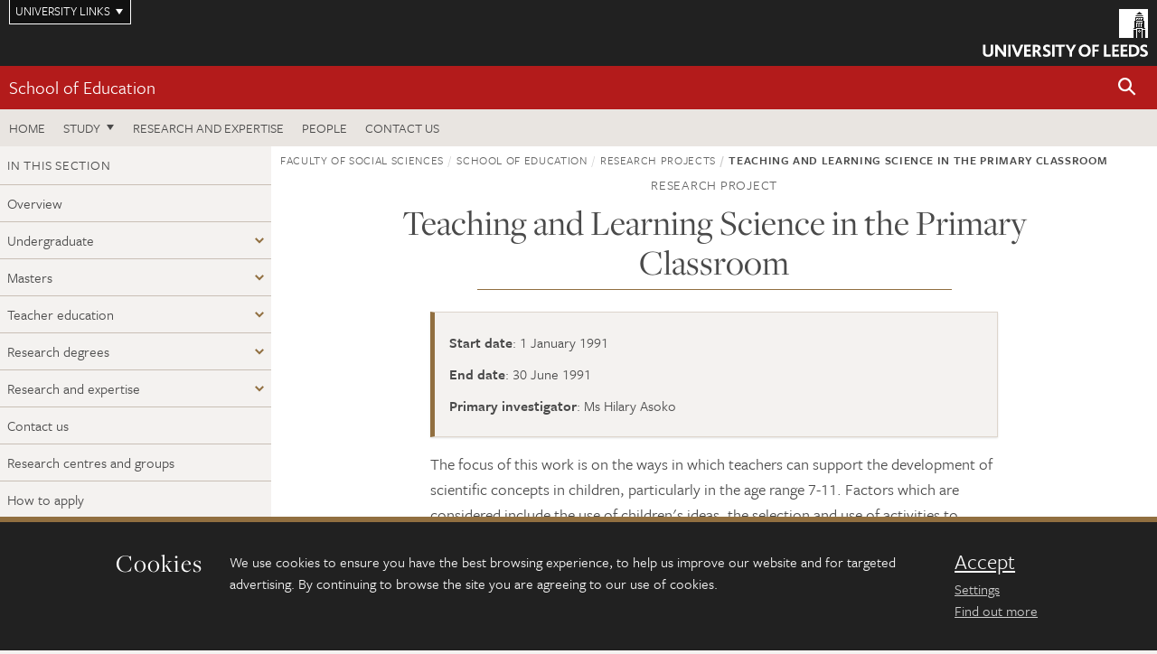

--- FILE ---
content_type: text/html; charset=UTF-8
request_url: https://essl.leeds.ac.uk/education/dir-record/research-projects/914/teaching-and-learning-science-in-the-primary-classroom
body_size: 7063
content:
<!DOCTYPE html>
<!--[if IE 8]><html class="no-js lt-ie9" lang="en"><![endif]-->
<!--[if IE 9]><html class="no-js ie9" lang="en"><![endif]-->
<!--[if gt IE 8]><!-->
<html class="no-js" lang="en"><!--<![endif]-->
    <head>
    <meta charset="utf-8">
<meta http-equiv="X-UA-Compatible" content="IE=edge">
<!-- Remove auto number linking-->
<meta name="format-detection" content="telephone=no">
<meta name="viewport" content="width=device-width, initial-scale=1">
<meta name="generator" content="http://www.jadu.co.uk" />
<meta name="robots" content="index,follow" />
<meta name="revisit-after" content="2 days" />
<meta name="author" content="ESSL" />
<meta name="publisher" content="University of Leeds" />
<link rel="canonical" href="https://essl.leeds.ac.uk/education-research-expertise/dir-record/research-projects/914/teaching-and-learning-science-in-the-primary-classroom" />


<link rel="schema.dcterms" href="https://purl.org/dc/terms/" />
<meta name="dcterms.creator" content="Katie Hempshall" lang="en" />
<meta name="dcterms.created" content="2018-07-24" lang="en" />
<meta name="dcterms.modified" content="2019-01-03" lang="en" />
<meta name="dcterms.description" content="Research projects in Education, Social Sciences and Law" lang="en" />
<meta name="dcterms.format" content="text/html" lang="en" />
<meta name="dcterms.identifier" content="https://essl.leeds.ac.uk/education/dir-record/research-projects/914/teaching-and-learning-science-in-the-primary-classroom" lang="en" />
<meta name="dcterms.language" content="en" />
<meta name="dcterms.publisher" content="University of Leeds" lang="en" />
<meta name="dcterms.rights" content="Copyright University of Leeds" lang="en" />
<meta name="dcterms.coverage" content="UK" lang="en" />
<meta name="dcterms.title" content="Teaching and Learning Science in the Primary Classroom" lang="en" />
<meta name="Description" content="Research projects in Education, Social Sciences and Law" />
<meta name="twitter:card" content="summary" />
<meta name="twitter:title" content="Teaching and Learning Science in the Primary Classroom" />
<meta name="twitter:description" content="" />
<meta name="twitter:image" content="" />
<meta name="twitter:url" content="https://essl.leeds.ac.uk/education/dir-record/research-projects/914/teaching-and-learning-science-in-the-primary-classroom" />
<meta property="og:title" content="Teaching and Learning Science in the Primary Classroom" />
<meta property="og:type" content="website" />
<meta property="og:description" content="" />
<meta property="og:url" content="https://essl.leeds.ac.uk/education/dir-record/research-projects/914/teaching-and-learning-science-in-the-primary-classroom" />
<meta property="og:image" content="" />





<meta name="dirID" content="14"/>

<meta name="directoryEntryID" content="914"/>




<!-- Google Tag Manager Husam -->
<script>(function(w,d,s,l,i){w[l]=w[l]||[];w[l].push({'gtm.start':
new Date().getTime(),event:'gtm.js'});var f=d.getElementsByTagName(s)[0],
j=d.createElement(s),dl=l!='dataLayer'?'&l='+l:'';j.async=true;j.src=
'https://www.googletagmanager.com/gtm.js?id='+i+dl;f.parentNode.insertBefore(j,f);
})(window,document,'script','dataLayer','GTM-WJPZM2T');</script>
<!-- End Google Tag Manager -->

<title>    Teaching and Learning Science in the Primary Classroom | School of Education | University of Leeds
</title>

<link rel="stylesheet" href="https://use.typekit.net/yos6uow.css">

<!-- Include JS -->
<script src="https://jaducdn.leeds.ac.uk/themes/default/assets/dist/modernizr-custom.js?version=1ca6be4553fdbec3ff48ea961ec12a9f"></script>

<!-- Include Favicon -->
<link rel="icon" type="image/x-icon" href="https://jaducdn.leeds.ac.uk/themes/default/assets/dist/img/favicon.ico" />

<link href="https://jaducdn.leeds.ac.uk/themes/default/assets/dist/theme-default/bootstrap.min.css?version=1ca6be4553fdbec3ff48ea961ec12a9f" rel="stylesheet" type='text/css' media="screen">
<link href="https://jaducdn.leeds.ac.uk/themes/default/assets/dist/theme-default/toolkit.min.css?version=1ca6be4553fdbec3ff48ea961ec12a9f" rel="stylesheet" type='text/css' media="screen">
<link href="https://jaducdn.leeds.ac.uk/themes/default/assets/dist/theme-default/cookies.min.css?version=1ca6be4553fdbec3ff48ea961ec12a9f" rel="stylesheet" type='text/css' media="screen">
<link href="https://jaducdn.leeds.ac.uk/themes/default/assets/dist/theme-default/print.min.css?version=1ca6be4553fdbec3ff48ea961ec12a9f'" rel="stylesheet" media="print">
        </head>
    <body class="essl">
<!-- Google Tag Manager (noscript) -->
<noscript><iframe src="https://www.googletagmanager.com/ns.html?id=GTM-WJPZM2T"
height="0" width="0" style="display:none;visibility:hidden"></iframe></noscript>
<!-- End Google Tag Manager (noscript) -->
        <div id="site-container" class="site-container-md">
            <a id="skip-main" href="#main" rel="nofollow">Skip to main content</a>
<div class="quicklinks-outer">

    <div class="masthead-links">
        <button class="masthead-link masthead-link-quicklinks js-quicklinks-toggle" data-toggle="collapse" data-target="#quicklinks" aria-label="Open University quicklinks menu">University links</button>
    </div>   

    <nav id="quicklinks" class="quicklinks collapse" role="navigation">         
        <div class="wrapper-relative">
            <div class="quicklinks-inner">                    
                <div class="tk-row">
                    <div class="col-sm-6 col-md-3">
                                                                                                        <ul class="quicklinks-list">
                                <li class="title">For staff</li>
                                                                    <li><a href="https://www.leeds.ac.uk/forstaff/">For Staff</a></li>
                                                                    <li><a href="https://forstaff.leeds.ac.uk/forstaff/homepage/375/services">Services A-Z</a></li>
                                                                    <li><a href="https://ses.leeds.ac.uk/">Student Education Service</a></li>
                                                            </ul>
                                                                                                                                        <ul class="quicklinks-list">
                                <li class="title">For students</li>
                                                                    <li><a href="https://minerva.leeds.ac.uk/">Minerva</a></li>
                                                                    <li><a href="https://it.leeds.ac.uk/mobileapps">Mobile apps</a></li>
                                                                    <li><a href="https://students.leeds.ac.uk/">Students</a></li>
                                                            </ul>
                                                                                        </div><div class="col-sm-6 col-md-3">
                                                                                                            <ul class="quicklinks-list">
                                <li class="title">Faculties</li>
                                                                    <li><a href="https://ahc.leeds.ac.uk/">Faculty of Arts, Humanities and Cultures</a></li>
                                                                    <li><a href="https://biologicalsciences.leeds.ac.uk/">Faculty of Biological Sciences</a></li>
                                                                    <li><a href="https://business.leeds.ac.uk/">Faculty of Business</a></li>
                                                                    <li><a href="https://eps.leeds.ac.uk">Faculty of Engineering and Physical Sciences</a></li>
                                                                    <li><a href="https://environment.leeds.ac.uk/">Faculty of Environment</a></li>
                                                                    <li><a href="https://medicinehealth.leeds.ac.uk/">Faculty of Medicine and Health</a></li>
                                                                    <li><a href="https://essl.leeds.ac.uk/">Faculty of Social Sciences</a></li>
                                                                    <li><a href="https://www.leeds.ac.uk/lifelong-learning">Lifelong Learning Centre</a></li>
                                                                    <li><a href="https://www.leeds.ac.uk/language-centre">Language Centre</a></li>
                                                            </ul>
                                                                                        </div><div class="col-sm-6 col-md-3">
                                                                                                            <ul class="quicklinks-list">
                                <li class="title">Other</li>
                                                                    <li><a href="https://www.leeds.ac.uk/staffaz">Staff A-Z</a></li>
                                                                    <li><a href="https://www.leeds.ac.uk/campusmap">Campus map</a></li>
                                                                    <li><a href="https://www.leeds.ac.uk/university-jobs">Jobs</a></li>
                                                                    <li><a href="https://www.leeds.ac.uk/alumni">Alumni</a></li>
                                                                    <li><a href="https://www.leeds.ac.uk/contact">Contacts</a></li>
                                                                    <li><a href="https://library.leeds.ac.uk/">Library</a></li>
                                                                    <li><a href="https://it.leeds.ac.uk/">IT</a></li>
                                                                    <li><a href="https://mymedia.leeds.ac.uk/">VideoLeeds</a></li>
                                                                    <li><a href="https://www.luu.org.uk/">Leeds University Union</a></li>
                                                            </ul>
                                                                                        </div><div class="col-sm-6 col-md-3">
                                                                                                            <ul class="quicklinks-list">
                                <li class="title">Follow us</li>
                                                                    <li><a href="https://www.facebook.com/universityofleeds">Facebook</a></li>
                                                                    <li><a href="https://bsky.app/profile/universityofleeds.bsky.social">Bluesky</a></li>
                                                                    <li><a href="https://www.youtube.com/universityofleeds">YouTube</a></li>
                                                                    <li><a href="https://www.linkedin.com/edu/university-of-leeds-12706">LinkedIn</a></li>
                                                                    <li><a href="https://instagram.com/universityofleeds/">Instagram</a></li>
                                                                    <li><a href="https://medium.com/university-of-leeds">Medium</a></li>
                                                                    <li><a href="https://www.weibo.com/leedsuniversityuk">Weibo</a></li>
                                                                    <li><a href="https://theconversation.com/institutions/university-of-leeds-1122">The Conversation</a></li>
                                                            </ul>
                                                                                        </div><div class="col-sm-6 col-md-3">
                                                                        </div>      
                </div>
            </div>
            <div class="quicklinks-close">
                <button class="icon-font btn-icon js-quicklinks-close" data-toggle="collapse" data-target="#quicklinks">
                    <span class="tk-icon-close" aria-hidden="true"></span>                            
                    <span class="icon-font-text">Close quicklinks</span>
                </button>
            </div>
        </div>
    </nav>

</div>
<!-- $MASTHEAD-->
<header id="masthead" class="masthead" role="banner">

    <div class="navicon">
        <button class="btn-icon" data-state="body-state" data-class="state-navicon-active">Menu</button>
    </div>

    <div class="logo">
                <a class="logo-full" title="University of Leeds homepage" href="//www.leeds.ac.uk/">
            <img class="js-png-svg-uri" data-uri="https://jaducdn.leeds.ac.uk/themes/default/assets/dist/img/uol-logo.svg" src="https://jaducdn.leeds.ac.uk/themes/default/assets/dist/img/uol-logo.png" alt="University of Leeds logo">
        </a>

        <a class="logo-mark" title="University of Leeds homepage" href="//www.leeds.ac.uk/">
            <img class="js-png-svg-uri" data-uri="https://jaducdn.leeds.ac.uk/themes/default/assets/dist/img/uol-logo-mark.svg" src="https://jaducdn.leeds.ac.uk/themes/default/assets/dist/img/uol-logo-mark.png" alt="University of Leeds logo">
        </a>
    </div>

</header>
<!-- /$MASTHEAD-->
<!-- $SITESEARCH-->
<div id="sitesearch" class="site-search collapse">
    <div class="wrapper-pd-xxs">
        <form class="site-search-inner" action="https://essl.leeds.ac.uk/site/custom_scripts/search-results.php" role="search">
            <input id="cid" name="cid" type="hidden" value="4">
            <label class="sr-only" for="searchInput">Search</label>
            <input id="searchInput" class="site-search-input" type="search" name="query" placeholder="Search" autocomplete="off">

            <label class="sr-only" for="searchOption">Destination</label>

            <select id="searchOption" class="site-search-select js-action-toggle" name="searchOption">

                <option value="searchSite" selected data-action="https://essl.leeds.ac.uk/site/custom_scripts/search-results.php">ESSL site</option>
                <option value="searchAll" data-action="https://essl.leeds.ac.uk/site/custom_scripts/search-results.php">All leeds.ac.uk sites</option>

                <!--<optgroup label="Toolkit courses">
                    <option value="UG" data-action="https://courses.leeds.ac.uk/course-search">Undergraduate</option>
                    <option value="PGT" data-action="https://courses.leeds.ac.uk/course-search">Postgraduate taught</option>
                    <option value="PGR" data-action="https://courses.leeds.ac.uk/course-search">Postgraduate research</option>
                </optgroup>-->

            </select>

            <input class="site-search-submit btn btn-primary" type="submit" value="Search">
        </form>
    </div>
</div>
<!-- /$SITESEARCH-->
<div id="quicksearch" class="wrapper-lg wrapper-pd wrapper-relative">
    <div class="quick-search">

    </div>
</div><!-- $LOCALHEADER-->
<div class="local-header">
    <div class="wrapper-pd-xs">
        <div class="local-header-inner">
            <div class="local-header-title" role="navigation" aria-label="Home page link">

                                                                                                
                                    <a href="//essl.leeds.ac.uk/education">School of Education</a>
                            </div>
            <div class="local-header-search">
                            <button class="icon-font sm-toggle-search btn-icon js-site-search-toggle" data-toggle="collapse" data-target="#sitesearch" role="button" aria-label="Open site search">
                    <span class="site-search-btn" aria-hidden="true"></span>
                    <span class="icon-font-text">Search</span>
                </button>
            </div>
        </div>
    </div>
</div>
<!-- /$LOCALHEADER-->
<nav id="tk-nav-priority" class="tk-nav tk-nav-priority" role="navigation">
    <div class="wrapper-relative">
        <div class="tk-nav-header">
            <button class="btn-icon btn-menu" data-state="body-state" data-class="state-navicon-active">Close</button>
        </div>
        <div class="tk-nav-inner">
          <ul class="tk-nav-list tk-nav-list-primary">

                                                    <li><a href="//essl.leeds.ac.uk/education">Home</a></li>
                

                
                                                                                                                                        
                                                                <li class="tk-nav-dropdown tk-nav-dropdown--items-4">
                            <a href="#drop_01" rel="nofollow">Study</a>
                                                <ul id="drop_01">
                                                                                                            <li><a href="//essl.leeds.ac.uk/education-undergraduate">Undergraduate</a></li>
                                                                            <li><a href="//essl.leeds.ac.uk/education-masters">Masters</a></li>
                                                                            <li><a href="//essl.leeds.ac.uk/education-teacher-education">Teacher education</a></li>
                                                                            <li><a href="//essl.leeds.ac.uk/education-research-degrees">Research degrees</a></li>
                                                                                                                                                                                                            </ul>
                        </li>

                                                                
                                                        <li><a href="https://essl.leeds.ac.uk/education-research-expertise">Research and expertise</a></li>
                                        <li><a href="https://essl.leeds.ac.uk/education/stafflist">People</a></li>
                                        <li><a href="https://essl.leeds.ac.uk/education/doc/contact-us">Contact us</a></li>
                            </ul>
        </div>
    </div>
</nav>
            <main id="main" class="main" role="main">
                <div>
                                        
     <div class="column-container column-container-fw">
        <aside class="column-container-secondary" role="complementary">
    <button class="sidebar-button js-sidebar-trigger">In this section: School of Education</button>	   	
    <div class="sidebar-container sidebar-container-fw">

        <h4 class="sidebar-heading heading-related">In this section</h4>

        <ul id="sidebarNav" class="sidebar-nav sidebar-nav-fw">
            <li><a href="//essl.leeds.ac.uk/education">Overview</a></li>
<li class="dropdown">
<a href="//essl.leeds.ac.uk/education-undergraduate#7" rel="nofollow">Undergraduate</a>
<ul id="7">
<li><a href="//essl.leeds.ac.uk/education-undergraduate">Overview</a></li>
<li>
<a href="//essl.leeds.ac.uk/education-undergraduate/doc/future-5">Your future</a></li>
<li>
<a href="//essl.leeds.ac.uk/education-undergraduate/doc/studying-7">Studying with us</a></li>
<li>
<a href="//essl.leeds.ac.uk/education-undergraduate/doc/enrichment-opportunities-2">Enrichment opportunities</a></li>
<li>
<a href="//essl.leeds.ac.uk/education-undergraduate/doc/work-placements-3">Work placements</a></li>
<li>
<a href="//essl.leeds.ac.uk/education-undergraduate/doc/study-abroad-1">Study abroad</a></li>
</ul>
</li>
<li class="dropdown">
<a href="//essl.leeds.ac.uk/education-masters#8" rel="nofollow">Masters</a>
<ul id="8">
<li><a href="//essl.leeds.ac.uk/education-masters">Overview</a></li>
<li>
<a href="//essl.leeds.ac.uk/education-masters/doc/career-4">Your career</a></li>
<li>
<a href="//essl.leeds.ac.uk/education-masters/doc/studying-1">Studying with us</a></li>
<li>
<a href="//essl.leeds.ac.uk/education-masters/doc/enrichment-opportunities-3">Enrichment opportunities</a></li>
<li>
<a href="//essl.leeds.ac.uk/education-masters/doc/apply-7">How to apply</a></li>
</ul>
</li>
<li class="dropdown">
<a href="//essl.leeds.ac.uk/education-teacher-education#67" rel="nofollow">Teacher education</a>
<ul id="67">
<li><a href="//essl.leeds.ac.uk/education-teacher-education">Overview</a></li>
<li>
<a href="//essl.leeds.ac.uk/education-teacher-education/doc/becoming-teacher">Train to teach</a></li>
<li>
<a href="//essl.leeds.ac.uk/education-teacher-education/doc/research-professional-development-teachers">Professional development</a></li>
</ul>
</li>
<li class="dropdown">
<a href="//essl.leeds.ac.uk/education-research-degrees#9" rel="nofollow">Research degrees</a>
<ul id="9">
<li><a href="//essl.leeds.ac.uk/education-research-degrees">Overview</a></li>
<li>
<a href="//essl.leeds.ac.uk/education-research-degrees/doc/doctor-philosophy-phd">Doctor of Philosophy (PhD)</a></li>
<li>
<a href="//essl.leeds.ac.uk/education-research-degrees/doc/doctor-education-edd">Doctor of Education (EdD)</a></li>
<li>
<a href="//essl.leeds.ac.uk/education-research-degrees/doc/career-development-3">Your career and development</a></li>
<li>
<a href="//essl.leeds.ac.uk/education-research-degrees/doc/researching-1">Researching with us</a></li>
<li>
<a href="//essl.leeds.ac.uk/education-research-degrees/doc/applying">How to apply</a></li>
<li>
<a href="//essl.leeds.ac.uk/education-research-degrees/doc/entry-requirements">Entry requirements</a></li>
<li>
<a href="//essl.leeds.ac.uk/education-research-degrees/doc/writing-research-proposal">Writing a research proposal</a></li>
</ul>
</li>
<li class="dropdown">
<a href="//essl.leeds.ac.uk/education-research-expertise#10" rel="nofollow">Research and expertise</a>
<ul id="10">
<li><a href="//essl.leeds.ac.uk/education-research-expertise">Overview</a></li>
<li>
<a href="//essl.leeds.ac.uk/education-research-expertise/doc/research-centres">Research centres and groups</a></li>
<li>
<a href="//essl.leeds.ac.uk/education-research-expertise/doc/visiting-scholars-1">Visiting scholars</a></li>
</ul>
</li>
<li>
<a href="//essl.leeds.ac.uk/education/doc/contact-us">Contact us</a></li>
<li>
<a href="//essl.leeds.ac.uk/education/doc/research-centres">Research centres and groups</a></li>
<li>
<a href="//essl.leeds.ac.uk/education/doc/apply-7">How to apply</a></li>
<li>
<a href="//essl.leeds.ac.uk/education/doc/visiting-scholars-1">Visiting scholars</a></li>
<li>
<a href="//essl.leeds.ac.uk/education/doc/reputation-2">Our reputation</a></li>

        </ul>
                    </div>
</aside>        <div class="column-container-primary">

            <div class="wrapper-pd-xs">
    <div class="breadcrumb-responsive">
        <ol class="breadcrumb">
                                                                      <li><a href="//essl.leeds.ac.uk">Faculty of Social Sciences</a></li>
                                                                                                          <li><a href="//essl.leeds.ac.uk/education">School of Education</a></li>
                                                                                                          <li><a href="//essl.leeds.ac.uk/education/dir/research-projects">Research projects</a></li>
                                                                              <li class="active">Teaching and Learning Science in the Primary Classroom</li>
                                    </ol>
    </div>
</div>
            <header class="wrapper-sm wrapper-pd-md">
                <h2 class="heading-related text-center">Research project</h2>
                <h1 class="heading-underline h1-sm">Teaching and Learning Science in the Primary Classroom</h1>
            </header>
            <!--/ .page-header-alt -->
            <div class="wrapper-xs wrapper-pd">
                                    <div class="island island-featured">
                        <ul class="list-facts">
                            
                                
                                                                                                                                                                                        <li><strong>Start date</strong>: 1 January 1991</li>
                                                                    
                            
                                
                                                                                                                                                                                        <li><strong>End date</strong>: 30 June 1991</li>
                                                                    
                            
                                
                                                                    <li><strong>Primary investigator</strong>: Ms Hilary Asoko</li>

                                
                                                    </ul>
                    </div>
                
                                    <div class="cms">
                                                    
                                                             <p>The focus of this work is on the ways in which teachers can support the development of scientific concepts in children, particularly in the age range 7-11. Factors which are considered include the use of children&#39;s ideas, the selection and use of activities to support learning and the language used in the classroom. Since many primary teachers and students entering training do not have a strong background in science, questions about the knowledge required to teach science effectively and how this knowledge is manifested in practice are an under-pinning concern, particularly in relation to the implications for initial and in-service teacher education.</p>

<h3>Project Publications</h3>

<p>ASOKO, H. (2002) Developing conceptual understanding in primary science. Cambridge Journal of Education, 32 (2): 153-164</p>

<p>ASOKO, H. and de BOO, M. (2001) Analogies and illustrations: representing ideas in primary science. Hatfield: Association for Science Education.&nbsp;</p>

<p>ASOKO, H. (2000) Learning to teach science in the primary school, in Millar, R., Leach, J. and Osborne, J. (eds.) Improving Science Education: the contribution of research, 79-93. Open University Press.&nbsp;</p>

<p>ASOKO, H. and SQUIRES, A. (1998). Progression and continuity, in Sherington, R. (ed.), The ASE guide to primary science education. Stanley Thornes, pp.148-155.&nbsp;</p>

<p>APPLETON, K. and ASOKO, H. (1996). A case study of a teacher&#39;s progress toward using a constructivist view to inform teaching about elementary science. Science Education, 80, (2), pp.165-180.&nbsp;</p>

<p>ASOKO, H. (1996). Developing scientific concepts in the primary classroom: teaching about electric circuits, in Welford, G., Osborne, J. and Scott, P. (eds.) Research in science education in Europe. The Falmer Press&nbsp;</p>

<p>ASOKO, H. (1995). Science in a national curriculum for the early years, in Anning, A., (ed.) Open University Press.&nbsp;</p>

<p>WATTERS, J., GINNS, I., ENOCHS, L. and ASOKO, H. (1995) Science teaching self-efficacy of pre-service primary teachers: a review of research in three countries, Proceedings of the Australian Association for Research in Education Conference, Hobart, Tasmania, November 1995. (Electronic publication, www.swin.edu.au.- issn1324-9339, paper ref. ASOKH95.273).&nbsp;</p>

<p>DRIVER, R., ASOKO, H., LEACH, J., MORTIMER, E. and SCOTT, P. (1994). Constructing scientific knowledge in the classroom. Educational Researcher, Vol. 23 (7), pp. 5-12.&nbsp;</p>

<p>ASOKO, H. (1993). First steps in the construction of a theoretical model of light: A case study from a primary school classroom. Proceedings of the 3rd International seminar on Misconceptions & Educational Strategies. Cornell University, Ithaca, New York.&nbsp;</p>

<p>SCOTT, P., ASOKO, H., and DRIVER, R. (1991). Teaching for conceptual change: A review of strategies, in Duit, R., Goldberg, F., and Niedderer, H. (Eds.), Research in physics learning: Theoretical issues and empirical studies. University of Kiel, Germany.</p>

                                                                        </div>
                <!-- ./cms -->
                            </div>

        </div>
    </div>

                </div>
            </main>
            <div class="back-top">
    <a data-toggle="scroll" href="#site-container" rel="nofollow">Back to top</a>
</div>                
            <footer class="site-footer" role="contentinfo">
    <div class="site-footer-upper">
        <div class="wrapper-pd">
            <div class="site-footer-upper-logos">
                            </div>
            <div class="footer-social">
                                    <h2 class="hide-accessible">Social media links</h2>
                                            <a href="https://www.linkedin.com/company/uol-school-of-education/?viewAsMember=true" title="Go to LinkedIn page"><span class="icon-font-text">LinkedIn</span><span class="tk-icon tk-icon-social-linkedin"></span></a>                    
                                            <a href="https://www.instagram.com/educationatleeds/" title="Go to Instagram page"><span class="icon-font-text">Instagram</span><span class="tk-icon tk-icon-social-instagram"></span></a>                    
                                                </div>
        </div>
    </div>
    
    <div class="site-footer-middle p-t-md p-b-md">
        <div class="wrapper-pd">
            <nav role="navigation">
                <div class="tk-row">
                     <div class="col-sm-6 col-md-3">
                                                                                                        <ul class="quicklinks-list">
                                <li class="title">Faculty links</li>
                                                                    <li><a href="https://essl.leeds.ac.uk/education">School of Education</a></li>
                                                                    <li><a href="https://essl.leeds.ac.uk/law">School of Law</a></li>
                                                                    <li><a href="https://essl.leeds.ac.uk/politics">School of Politics and International Studies</a></li>
                                                                    <li><a href="https://essl.leeds.ac.uk/sociology">School of Sociology and Social Policy</a></li>
                                                                    <li><a href="https://essl.leeds.ac.uk">Faculty of Social Sciences</a></li>
                                                            </ul>
                                                                                                                                        <ul class="quicklinks-list">
                                <li class="title">For staff</li>
                                                                    <li><a href="https://forstaff.leeds.ac.uk/forstaff/homepage/375/services">Services A-Z</a></li>
                                                                    <li><a href="https://essl-staff.leeds.ac.uk/">ESSL: for staff website</a></li>
                                                            </ul>
                                                                                        </div><div class="col-sm-6 col-md-3">
                                                                                                            <ul class="quicklinks-list">
                                <li class="title">For students</li>
                                                                    <li><a href="https://minerva.leeds.ac.uk">Minerva</a></li>
                                                                    <li><a href="https://students.leeds.ac.uk/">Students</a></li>
                                                            </ul>
                                                                                                                                        <ul class="quicklinks-list">
                                <li class="title">University links</li>
                                                                    <li><a href="https://www.leeds.ac.uk/university-jobs">Jobs</a></li>
                                                                    <li><a href="https://www.leeds.ac.uk/term-dates">Term dates</a></li>
                                                                    <li><a href="https://www.leeds.ac.uk/campusmap">Campus map</a></li>
                                                                    <li><a href="https://www.leeds.ac.uk/about/doc/find-us">Find us</a></li>
                                                                    <li><a href="https://www.leeds.ac.uk/alumni">Alumni</a></li>
                                                            </ul>
                                                                                        </div><div class="col-sm-6 col-md-3">
                                                                            <!-- <ul class="quicklinks-list">
                            <li class="title">Site map</li>
                            <li><a href="//essl.leeds.ac.uk/news/">News</a></li>
                            <li><a href="//essl.leeds.ac.uk/events/">Events</a></li>    
                            <li><a href="//essl.leeds.ac.uk/student-and-alumni-profiles/">Student and alumni profile</a></li>
                            <li><a href="//essl.leeds.ac.uk/short-courses/">Short courses</a></li>    
                            <li><a href="//essl.leeds.ac.uk/scholarships/">Scholarships</a></li>
                            <li><a href="//essl.leeds.ac.uk/stafflist/">Staff list</a></li>
                        </ul> -->
                    </div>
                </div>
            </nav>
        </div>
    </div>

    <div class="site-footer-lower">
        <div class="wrapper-pd">
            <nav role="navigation">
                <ul class="nav">
                    <li>&copy; 2026 University of Leeds, Leeds, LS2 9JT</li>
                    <li><a href="//www.leeds.ac.uk/termsandconditions">Terms and conditions</a></li>
                    <li><a href="//www.leeds.ac.uk/accessibility">Accessibility</a></li>
                    <li><a href="//essl.leeds.ac.uk/privacy">Privacy and cookies</a></li>
                    <li><a href="//www.leeds.ac.uk/foi">Freedom of information</a></li>
                </ul>
            </nav>
        </div>
    </div>
</footer>

        </div><!-- /$SITE-CONTAINER-->

        <script>var GALAXY_SHORTCUT = "/essl";var PROTOCOL = "https://";var DOMAIN = "essl.leeds.ac.uk";var SECURE_SERVER = "https://production2.leeds.ac.uk/essl";var SECURE_JADU_PATH = "https://production2.leeds.ac.uk/essl/jadu";var USE_TAXONOMY = "";var ASSIGN_ADMINISTRATOR_VIEW = "false";var TAXONOMY_NAME = "IPSV";var BESPOKE_CATEGORY_LIST_NAME = "GalaxiesCL";var is_IIS = "";var PHOTON_ENABLED = "";var EDITOR_IMAGE_PASTE = "1";var LOCAL_FE_DOMAIN = "essl.leeds.ac.uk";var SECURE_BLOG_PATH = "";var DATE_INPUT_DAY_MONTH_ORDER = "";var LOCAL_DOMAINS = new Array();LOCAL_DOMAINS[0] = "production2.leeds.ac.uk/essl";</script><script>
            var AJAX_NEWS_EVENTS = "/site/ajax/ajax-news-events.php";
            var AJAX_RES_OPPS = "/site/custom_scripts/research-opportunities-index.php";
            var SEARCH_RESULTS = "/site/custom_scripts/search-results.php";</script>

<script src="https://code.jquery.com/jquery-3.7.1.min.js"></script>
<script src="https://jaducdn.leeds.ac.uk/themes/default/assets/dist/script.min.js?version=1ca6be4553fdbec3ff48ea961ec12a9f"></script>
<script src="https://jaducdn.leeds.ac.uk/themes/default/assets/jadu/dev.min.js?version=1ca6be4553fdbec3ff48ea961ec12a9f"></script>
        <script src="https://jaducdn.leeds.ac.uk/themes/default/assets/dist/cookies.min.js?version=1ca6be4553fdbec3ff48ea961ec12a9f"></script>
<script>
    if(typeof cookieConsent !== "undefined"){
        //Cookies compliance
        cookieConsent.init({
            url: '//essl.leeds.ac.uk/privacy/',
            google: true,
            facebook: true
        });
    }
</script>
        
            </body>
</html>


--- FILE ---
content_type: text/css;charset=utf-8
request_url: https://use.typekit.net/yos6uow.css
body_size: 963
content:
/*
 * The Typekit service used to deliver this font or fonts for use on websites
 * is provided by Adobe and is subject to these Terms of Use
 * http://www.adobe.com/products/eulas/tou_typekit. For font license
 * information, see the list below.
 *
 * freight-display-pro:
 *   - http://typekit.com/eulas/0000000000000000000132cf
 *   - http://typekit.com/eulas/0000000000000000000132d0
 *   - http://typekit.com/eulas/0000000000000000000132d5
 *   - http://typekit.com/eulas/0000000000000000000132d6
 * freight-sans-pro:
 *   - http://typekit.com/eulas/000000000000000000010b5a
 *   - http://typekit.com/eulas/000000000000000000010b5b
 *   - http://typekit.com/eulas/000000000000000000010b5e
 *   - http://typekit.com/eulas/000000000000000000010b5f
 * freight-text-pro:
 *   - http://typekit.com/eulas/000000000000000000012059
 *   - http://typekit.com/eulas/00000000000000000001205a
 *   - http://typekit.com/eulas/00000000000000000001210a
 *   - http://typekit.com/eulas/00000000000000000001210b
 *
 * © 2009-2025 Adobe Systems Incorporated. All Rights Reserved.
 */
/*{"last_published":"2018-03-27 14:34:15 UTC"}*/

@import url("https://p.typekit.net/p.css?s=1&k=yos6uow&ht=tk&f=10954.13453.13460.13461.13464.13465.13472.13473.18494.18495.18500.18501&a=266861&app=typekit&e=css");

@font-face {
font-family:"freight-sans-pro";
src:url("https://use.typekit.net/af/442215/000000000000000000010b5a/27/l?primer=df5153eacced704827368334f0ea4fc7be0035b96c95b00c8267a3ef714b0423&fvd=n4&v=3") format("woff2"),url("https://use.typekit.net/af/442215/000000000000000000010b5a/27/d?primer=df5153eacced704827368334f0ea4fc7be0035b96c95b00c8267a3ef714b0423&fvd=n4&v=3") format("woff"),url("https://use.typekit.net/af/442215/000000000000000000010b5a/27/a?primer=df5153eacced704827368334f0ea4fc7be0035b96c95b00c8267a3ef714b0423&fvd=n4&v=3") format("opentype");
font-display:auto;font-style:normal;font-weight:400;font-stretch:normal;
}

@font-face {
font-family:"freight-sans-pro";
src:url("https://use.typekit.net/af/3df5fe/000000000000000000010b5b/27/l?primer=df5153eacced704827368334f0ea4fc7be0035b96c95b00c8267a3ef714b0423&fvd=i4&v=3") format("woff2"),url("https://use.typekit.net/af/3df5fe/000000000000000000010b5b/27/d?primer=df5153eacced704827368334f0ea4fc7be0035b96c95b00c8267a3ef714b0423&fvd=i4&v=3") format("woff"),url("https://use.typekit.net/af/3df5fe/000000000000000000010b5b/27/a?primer=df5153eacced704827368334f0ea4fc7be0035b96c95b00c8267a3ef714b0423&fvd=i4&v=3") format("opentype");
font-display:auto;font-style:italic;font-weight:400;font-stretch:normal;
}

@font-face {
font-family:"freight-sans-pro";
src:url("https://use.typekit.net/af/cef9f3/000000000000000000010b5e/27/l?primer=df5153eacced704827368334f0ea4fc7be0035b96c95b00c8267a3ef714b0423&fvd=n6&v=3") format("woff2"),url("https://use.typekit.net/af/cef9f3/000000000000000000010b5e/27/d?primer=df5153eacced704827368334f0ea4fc7be0035b96c95b00c8267a3ef714b0423&fvd=n6&v=3") format("woff"),url("https://use.typekit.net/af/cef9f3/000000000000000000010b5e/27/a?primer=df5153eacced704827368334f0ea4fc7be0035b96c95b00c8267a3ef714b0423&fvd=n6&v=3") format("opentype");
font-display:auto;font-style:normal;font-weight:600;font-stretch:normal;
}

@font-face {
font-family:"freight-sans-pro";
src:url("https://use.typekit.net/af/2a72d2/000000000000000000010b5f/27/l?primer=df5153eacced704827368334f0ea4fc7be0035b96c95b00c8267a3ef714b0423&fvd=i6&v=3") format("woff2"),url("https://use.typekit.net/af/2a72d2/000000000000000000010b5f/27/d?primer=df5153eacced704827368334f0ea4fc7be0035b96c95b00c8267a3ef714b0423&fvd=i6&v=3") format("woff"),url("https://use.typekit.net/af/2a72d2/000000000000000000010b5f/27/a?primer=df5153eacced704827368334f0ea4fc7be0035b96c95b00c8267a3ef714b0423&fvd=i6&v=3") format("opentype");
font-display:auto;font-style:italic;font-weight:600;font-stretch:normal;
}

@font-face {
font-family:"freight-text-pro";
src:url("https://use.typekit.net/af/ac6334/000000000000000000012059/27/l?primer=7cdcb44be4a7db8877ffa5c0007b8dd865b3bbc383831fe2ea177f62257a9191&fvd=n4&v=3") format("woff2"),url("https://use.typekit.net/af/ac6334/000000000000000000012059/27/d?primer=7cdcb44be4a7db8877ffa5c0007b8dd865b3bbc383831fe2ea177f62257a9191&fvd=n4&v=3") format("woff"),url("https://use.typekit.net/af/ac6334/000000000000000000012059/27/a?primer=7cdcb44be4a7db8877ffa5c0007b8dd865b3bbc383831fe2ea177f62257a9191&fvd=n4&v=3") format("opentype");
font-display:auto;font-style:normal;font-weight:400;font-stretch:normal;
}

@font-face {
font-family:"freight-text-pro";
src:url("https://use.typekit.net/af/5464d5/00000000000000000001205a/27/l?primer=7cdcb44be4a7db8877ffa5c0007b8dd865b3bbc383831fe2ea177f62257a9191&fvd=i4&v=3") format("woff2"),url("https://use.typekit.net/af/5464d5/00000000000000000001205a/27/d?primer=7cdcb44be4a7db8877ffa5c0007b8dd865b3bbc383831fe2ea177f62257a9191&fvd=i4&v=3") format("woff"),url("https://use.typekit.net/af/5464d5/00000000000000000001205a/27/a?primer=7cdcb44be4a7db8877ffa5c0007b8dd865b3bbc383831fe2ea177f62257a9191&fvd=i4&v=3") format("opentype");
font-display:auto;font-style:italic;font-weight:400;font-stretch:normal;
}

@font-face {
font-family:"freight-text-pro";
src:url("https://use.typekit.net/af/294d74/00000000000000000001210a/27/l?primer=7cdcb44be4a7db8877ffa5c0007b8dd865b3bbc383831fe2ea177f62257a9191&fvd=n6&v=3") format("woff2"),url("https://use.typekit.net/af/294d74/00000000000000000001210a/27/d?primer=7cdcb44be4a7db8877ffa5c0007b8dd865b3bbc383831fe2ea177f62257a9191&fvd=n6&v=3") format("woff"),url("https://use.typekit.net/af/294d74/00000000000000000001210a/27/a?primer=7cdcb44be4a7db8877ffa5c0007b8dd865b3bbc383831fe2ea177f62257a9191&fvd=n6&v=3") format("opentype");
font-display:auto;font-style:normal;font-weight:600;font-stretch:normal;
}

@font-face {
font-family:"freight-text-pro";
src:url("https://use.typekit.net/af/75d1db/00000000000000000001210b/27/l?primer=7cdcb44be4a7db8877ffa5c0007b8dd865b3bbc383831fe2ea177f62257a9191&fvd=i6&v=3") format("woff2"),url("https://use.typekit.net/af/75d1db/00000000000000000001210b/27/d?primer=7cdcb44be4a7db8877ffa5c0007b8dd865b3bbc383831fe2ea177f62257a9191&fvd=i6&v=3") format("woff"),url("https://use.typekit.net/af/75d1db/00000000000000000001210b/27/a?primer=7cdcb44be4a7db8877ffa5c0007b8dd865b3bbc383831fe2ea177f62257a9191&fvd=i6&v=3") format("opentype");
font-display:auto;font-style:italic;font-weight:600;font-stretch:normal;
}

@font-face {
font-family:"freight-display-pro";
src:url("https://use.typekit.net/af/f15774/0000000000000000000132cf/27/l?primer=aa29797211f8def197706c36c7e87c1474d44b659811b3be094f342cc243ab03&fvd=n4&v=3") format("woff2"),url("https://use.typekit.net/af/f15774/0000000000000000000132cf/27/d?primer=aa29797211f8def197706c36c7e87c1474d44b659811b3be094f342cc243ab03&fvd=n4&v=3") format("woff"),url("https://use.typekit.net/af/f15774/0000000000000000000132cf/27/a?primer=aa29797211f8def197706c36c7e87c1474d44b659811b3be094f342cc243ab03&fvd=n4&v=3") format("opentype");
font-display:auto;font-style:normal;font-weight:400;font-stretch:normal;
}

@font-face {
font-family:"freight-display-pro";
src:url("https://use.typekit.net/af/51f389/0000000000000000000132d0/27/l?primer=aa29797211f8def197706c36c7e87c1474d44b659811b3be094f342cc243ab03&fvd=i4&v=3") format("woff2"),url("https://use.typekit.net/af/51f389/0000000000000000000132d0/27/d?primer=aa29797211f8def197706c36c7e87c1474d44b659811b3be094f342cc243ab03&fvd=i4&v=3") format("woff"),url("https://use.typekit.net/af/51f389/0000000000000000000132d0/27/a?primer=aa29797211f8def197706c36c7e87c1474d44b659811b3be094f342cc243ab03&fvd=i4&v=3") format("opentype");
font-display:auto;font-style:italic;font-weight:400;font-stretch:normal;
}

@font-face {
font-family:"freight-display-pro";
src:url("https://use.typekit.net/af/f7ad2c/0000000000000000000132d5/27/l?primer=aa29797211f8def197706c36c7e87c1474d44b659811b3be094f342cc243ab03&fvd=n6&v=3") format("woff2"),url("https://use.typekit.net/af/f7ad2c/0000000000000000000132d5/27/d?primer=aa29797211f8def197706c36c7e87c1474d44b659811b3be094f342cc243ab03&fvd=n6&v=3") format("woff"),url("https://use.typekit.net/af/f7ad2c/0000000000000000000132d5/27/a?primer=aa29797211f8def197706c36c7e87c1474d44b659811b3be094f342cc243ab03&fvd=n6&v=3") format("opentype");
font-display:auto;font-style:normal;font-weight:600;font-stretch:normal;
}

@font-face {
font-family:"freight-display-pro";
src:url("https://use.typekit.net/af/c11e4e/0000000000000000000132d6/27/l?primer=aa29797211f8def197706c36c7e87c1474d44b659811b3be094f342cc243ab03&fvd=i6&v=3") format("woff2"),url("https://use.typekit.net/af/c11e4e/0000000000000000000132d6/27/d?primer=aa29797211f8def197706c36c7e87c1474d44b659811b3be094f342cc243ab03&fvd=i6&v=3") format("woff"),url("https://use.typekit.net/af/c11e4e/0000000000000000000132d6/27/a?primer=aa29797211f8def197706c36c7e87c1474d44b659811b3be094f342cc243ab03&fvd=i6&v=3") format("opentype");
font-display:auto;font-style:italic;font-weight:600;font-stretch:normal;
}

.tk-freight-sans-pro { font-family: "freight-sans-pro",sans-serif; }
.tk-freight-text-pro { font-family: "freight-text-pro",sans-serif; }
.tk-freight-display-pro { font-family: "freight-display-pro",sans-serif; }
